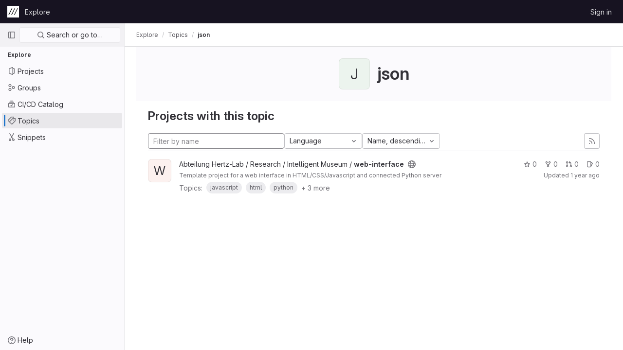

--- FILE ---
content_type: text/html; charset=utf-8
request_url: https://git.zkm.de/explore/projects/topics/json?archived=true&sort=name_desc
body_size: 7414
content:
<!DOCTYPE html>
<html class="ui-light-gray with-header with-top-bar " lang="en">
<head prefix="og: http://ogp.me/ns#">
<meta charset="utf-8">
<meta content="IE=edge" http-equiv="X-UA-Compatible">
<meta content="width=device-width, initial-scale=1" name="viewport">
<title>json · Topics · GitLab</title>
<script>
//<![CDATA[
window.gon={};gon.api_version="v4";gon.default_avatar_url="https://git.zkm.de/assets/no_avatar-849f9c04a3a0d0cea2424ae97b27447dc64a7dbfae83c036c45b403392f0e8ba.png";gon.max_file_size=10;gon.asset_host=null;gon.webpack_public_path="/assets/webpack/";gon.relative_url_root="";gon.user_color_scheme="white";gon.markdown_surround_selection=null;gon.markdown_automatic_lists=null;gon.math_rendering_limits_enabled=true;gon.recaptcha_api_server_url="https://www.recaptcha.net/recaptcha/api.js";gon.recaptcha_sitekey="";gon.gitlab_url="https://git.zkm.de";gon.revision="1e912d57d5a";gon.feature_category="groups_and_projects";gon.gitlab_logo="/assets/gitlab_logo-2957169c8ef64c58616a1ac3f4fc626e8a35ce4eb3ed31bb0d873712f2a041a0.png";gon.secure=true;gon.sprite_icons="/assets/icons-1563760c6022424ca5187159258484be0c106b044e5e5a1b4f0be7a10cd6c90f.svg";gon.sprite_file_icons="/assets/file_icons/file_icons-7cd3d6c3b29a6d972895f36472978a4b5adb4b37f9b5d0716a380e82389f7e0e.svg";gon.emoji_sprites_css_path="/assets/emoji_sprites-e1b1ba2d7a86a445dcb1110d1b6e7dd0200ecaa993a445df77a07537dbf8f475.css";gon.gridstack_css_path="/assets/lazy_bundles/gridstack-ff1d6ec7af9347a238856714421a749ddd3be71578bfd624fe2bc7fe23f6d35b.css";gon.test_env=false;gon.disable_animations=false;gon.suggested_label_colors={"#cc338b":"Magenta-pink","#dc143c":"Crimson","#c21e56":"Rose red","#cd5b45":"Dark coral","#ed9121":"Carrot orange","#eee600":"Titanium yellow","#009966":"Green-cyan","#8fbc8f":"Dark sea green","#6699cc":"Blue-gray","#e6e6fa":"Lavender","#9400d3":"Dark violet","#330066":"Deep violet","#36454f":"Charcoal grey","#808080":"Gray"};gon.first_day_of_week=1;gon.time_display_relative=true;gon.time_display_format=0;gon.ee=true;gon.jh=false;gon.dot_com=false;gon.uf_error_prefix="UF";gon.pat_prefix="glpat-";gon.keyboard_shortcuts_enabled=true;gon.diagramsnet_url="https://embed.diagrams.net";gon.features={"usageDataApi":true,"securityAutoFix":false,"sourceEditorToolbar":false,"vscodeWebIde":true,"keyContactsManagement":false,"removeMonitorMetrics":true,"customEmoji":true,"encodingLogsTree":false,"groupUserSaml":false,"duoChatCallout":true};gon.roadmap_epics_limit=1000;
//]]>
</script>





<link rel="stylesheet" href="/assets/application-aecafb937628c9745dc285b2cb2c41d8a57846c934c2168b0cfec35b3d44e51f.css" media="all" />
<link rel="stylesheet" href="/assets/page_bundles/projects-cc9a44858264462e84f8adf7211e8b40d69959d1fac83e72332dbca14f05bb31.css" media="all" />
<link rel="stylesheet" href="/assets/application_utilities-a3a6a0c210fab7b8f8237b16134485da1bf5a98097325a65685ef93b30a97976.css" media="all" />


<link rel="stylesheet" href="/assets/fonts-115c4704cb8c77e2fdf3fd0243eebf164e2e9b54bbab7bf6a4c14868b865ddf8.css" media="all" />
<link rel="stylesheet" href="/assets/highlight/themes/white-1b0806cb2775fab529e835804dfb351a11dd641f48d830a28b4b37882174cc0c.css" media="all" />


<link rel="preload" href="/assets/application_utilities-a3a6a0c210fab7b8f8237b16134485da1bf5a98097325a65685ef93b30a97976.css" as="style" type="text/css">
<link rel="preload" href="/assets/application-aecafb937628c9745dc285b2cb2c41d8a57846c934c2168b0cfec35b3d44e51f.css" as="style" type="text/css">
<link rel="preload" href="/assets/highlight/themes/white-1b0806cb2775fab529e835804dfb351a11dd641f48d830a28b4b37882174cc0c.css" as="style" type="text/css">





<script src="/assets/webpack/runtime.aec53e8d.bundle.js" defer="defer"></script>
<script src="/assets/webpack/main.7df63738.chunk.js" defer="defer"></script>
<script src="/assets/webpack/commons-pages.search.show-super_sidebar.d8ab0442.chunk.js" defer="defer"></script>
<script src="/assets/webpack/super_sidebar.c2a8ca66.chunk.js" defer="defer"></script>
<script src="/assets/webpack/pages.explore.projects.46acbb4f.chunk.js" defer="defer"></script>
<meta content="object" property="og:type">
<meta content="GitLab" property="og:site_name">
<meta content="json · Topics · GitLab" property="og:title">
<meta content="ZKM | Center for Art and Media" property="og:description">
<meta content="https://git.zkm.de/assets/twitter_card-570ddb06edf56a2312253c5872489847a0f385112ddbcd71ccfa1570febab5d2.jpg" property="og:image">
<meta content="64" property="og:image:width">
<meta content="64" property="og:image:height">
<meta content="https://git.zkm.de/explore/projects/topics/json?archived=true&amp;sort=name_desc" property="og:url">
<meta content="summary" property="twitter:card">
<meta content="json · Topics · GitLab" property="twitter:title">
<meta content="ZKM | Center for Art and Media" property="twitter:description">
<meta content="https://git.zkm.de/assets/twitter_card-570ddb06edf56a2312253c5872489847a0f385112ddbcd71ccfa1570febab5d2.jpg" property="twitter:image">

<meta name="csrf-param" content="authenticity_token" />
<meta name="csrf-token" content="DobBfFGWcakpKh6Wb2mARbo70IThMsKn2YaeFapS52jMNCbqizDSvGsDb4Ecz3Lip8r0IhFA8L3J1eXXV_LwUw" />
<meta name="csp-nonce" />
<meta name="action-cable-url" content="/-/cable" />
<link href="/-/manifest.json" rel="manifest">
<link rel="icon" type="image/png" href="/assets/favicon-72a2cad5025aa931d6ea56c3201d1f18e68a8cd39788c7c80d5b2b82aa5143ef.png" id="favicon" data-original-href="/assets/favicon-72a2cad5025aa931d6ea56c3201d1f18e68a8cd39788c7c80d5b2b82aa5143ef.png" />
<link rel="apple-touch-icon" type="image/x-icon" href="/assets/apple-touch-icon-b049d4bc0dd9626f31db825d61880737befc7835982586d015bded10b4435460.png" />
<link href="/search/opensearch.xml" rel="search" title="Search GitLab" type="application/opensearchdescription+xml">




<meta content="ZKM | Center for Art and Media" name="description">
<meta content="#ececef" name="theme-color">
</head>

<body class="tab-width-8 gl-browser-chrome gl-platform-mac  " data-page="explore:projects:topic">

<script>
//<![CDATA[
gl = window.gl || {};
gl.client = {"isChrome":true,"isMac":true};


//]]>
</script>



<header class="header-logged-out" data-testid="navbar">
<a class="gl-sr-only gl-accessibility" href="#content-body">Skip to content</a>
<div class="container-fluid">
<nav aria-label="Explore GitLab" class="header-logged-out-nav gl-display-flex gl-gap-3 gl-justify-content-space-between">
<div class="header-logged-out-logo gl-display-flex gl-align-items-center gl-gap-3">
<span class="gl-sr-only">GitLab</span>
<a title="Homepage" id="logo" class="has-tooltip" aria-label="Homepage" href="/"><img class="brand-header-logo lazy" alt="" data-src="/uploads/-/system/appearance/header_logo/1/zkm-logo-icon-white-24x24.png" src="[data-uri]" />
</a><div class="gl-display-flex gl-align-items-center">
</div>
</div>
<ul class="gl-list-style-none gl-p-0 gl-m-0 gl-display-flex gl-gap-3 gl-align-items-center gl-flex-grow-1">
<li class="header-logged-out-nav-item">
<a class="" href="/explore">Explore</a>
</li>
</ul>
<ul class="gl-list-style-none gl-p-0 gl-m-0 gl-display-flex gl-gap-3 gl-align-items-center gl-justify-content-end">
<li class="header-logged-out-nav-item">
<a href="/users/sign_in?redirect_to_referer=yes">Sign in</a>
</li>
</ul>
</nav>
</div>
</header>

<div class="layout-page page-with-super-sidebar">
<aside class="js-super-sidebar super-sidebar super-sidebar-loading" data-command-palette="{}" data-force-desktop-expanded-sidebar="" data-root-path="/" data-sidebar="{&quot;is_logged_in&quot;:false,&quot;context_switcher_links&quot;:[{&quot;title&quot;:&quot;Explore&quot;,&quot;link&quot;:&quot;/explore&quot;,&quot;icon&quot;:&quot;compass&quot;}],&quot;current_menu_items&quot;:[{&quot;id&quot;:&quot;projects_menu&quot;,&quot;title&quot;:&quot;Projects&quot;,&quot;icon&quot;:&quot;project&quot;,&quot;avatar&quot;:null,&quot;avatar_shape&quot;:&quot;rect&quot;,&quot;entity_id&quot;:null,&quot;link&quot;:&quot;/explore/projects&quot;,&quot;is_active&quot;:false,&quot;pill_count&quot;:null,&quot;items&quot;:[],&quot;separated&quot;:false},{&quot;id&quot;:&quot;groups_menu&quot;,&quot;title&quot;:&quot;Groups&quot;,&quot;icon&quot;:&quot;group&quot;,&quot;avatar&quot;:null,&quot;avatar_shape&quot;:&quot;rect&quot;,&quot;entity_id&quot;:null,&quot;link&quot;:&quot;/explore/groups&quot;,&quot;is_active&quot;:false,&quot;pill_count&quot;:null,&quot;items&quot;:[],&quot;separated&quot;:false},{&quot;id&quot;:&quot;catalog_menu&quot;,&quot;title&quot;:&quot;CI/CD Catalog&quot;,&quot;icon&quot;:&quot;catalog-checkmark&quot;,&quot;avatar&quot;:null,&quot;avatar_shape&quot;:&quot;rect&quot;,&quot;entity_id&quot;:null,&quot;link&quot;:&quot;/explore/catalog&quot;,&quot;is_active&quot;:false,&quot;pill_count&quot;:null,&quot;items&quot;:[],&quot;separated&quot;:false},{&quot;id&quot;:&quot;topics_menu&quot;,&quot;title&quot;:&quot;Topics&quot;,&quot;icon&quot;:&quot;labels&quot;,&quot;avatar&quot;:null,&quot;avatar_shape&quot;:&quot;rect&quot;,&quot;entity_id&quot;:null,&quot;link&quot;:&quot;/explore/projects/topics&quot;,&quot;is_active&quot;:true,&quot;pill_count&quot;:null,&quot;items&quot;:[],&quot;separated&quot;:false},{&quot;id&quot;:&quot;snippets_menu&quot;,&quot;title&quot;:&quot;Snippets&quot;,&quot;icon&quot;:&quot;snippet&quot;,&quot;avatar&quot;:null,&quot;avatar_shape&quot;:&quot;rect&quot;,&quot;entity_id&quot;:null,&quot;link&quot;:&quot;/explore/snippets&quot;,&quot;is_active&quot;:false,&quot;pill_count&quot;:null,&quot;items&quot;:[],&quot;separated&quot;:false}],&quot;current_context_header&quot;:&quot;Explore&quot;,&quot;support_path&quot;:&quot;https://about.gitlab.com/get-help/&quot;,&quot;display_whats_new&quot;:false,&quot;whats_new_most_recent_release_items_count&quot;:4,&quot;whats_new_version_digest&quot;:&quot;9a80cbde0c0fd67d411980e9d12a6f2bbec7cc5f5bb2125ad7afad55edf570e3&quot;,&quot;show_version_check&quot;:false,&quot;gitlab_version&quot;:{&quot;major&quot;:16,&quot;minor&quot;:8,&quot;patch&quot;:0,&quot;suffix_s&quot;:&quot;&quot;},&quot;gitlab_version_check&quot;:null,&quot;search&quot;:{&quot;search_path&quot;:&quot;/search&quot;,&quot;issues_path&quot;:&quot;/dashboard/issues&quot;,&quot;mr_path&quot;:&quot;/dashboard/merge_requests&quot;,&quot;autocomplete_path&quot;:&quot;/search/autocomplete&quot;,&quot;search_context&quot;:{&quot;for_snippets&quot;:null}},&quot;panel_type&quot;:&quot;explore&quot;,&quot;shortcut_links&quot;:[{&quot;title&quot;:&quot;Snippets&quot;,&quot;href&quot;:&quot;/explore/snippets&quot;,&quot;css_class&quot;:&quot;dashboard-shortcuts-snippets&quot;},{&quot;title&quot;:&quot;Groups&quot;,&quot;href&quot;:&quot;/explore/groups&quot;,&quot;css_class&quot;:&quot;dashboard-shortcuts-groups&quot;},{&quot;title&quot;:&quot;Projects&quot;,&quot;href&quot;:&quot;/explore/projects&quot;,&quot;css_class&quot;:&quot;dashboard-shortcuts-projects&quot;}]}"></aside>

<div class="content-wrapper">
<div class="mobile-overlay"></div>

<div class="alert-wrapper gl-force-block-formatting-context">




















<div class="top-bar-fixed container-fluid" data-testid="top-bar">
<div class="top-bar-container gl-display-flex gl-align-items-center gl-gap-2">
<button class="gl-button btn btn-icon btn-md btn-default btn-default-tertiary js-super-sidebar-toggle-expand super-sidebar-toggle gl-ml-n3" aria-controls="super-sidebar" aria-expanded="false" aria-label="Primary navigation sidebar" type="button"><svg class="s16 gl-icon gl-button-icon " data-testid="sidebar-icon"><use href="/assets/icons-1563760c6022424ca5187159258484be0c106b044e5e5a1b4f0be7a10cd6c90f.svg#sidebar"></use></svg>

</button>
<nav aria-label="Breadcrumbs" class="breadcrumbs gl-breadcrumbs" data-testid="breadcrumb-links">
<ul class="breadcrumb gl-breadcrumb-list js-breadcrumbs-list">
<li class="gl-breadcrumb-item gl-display-inline-flex"><a href="/explore">Explore</a></li>
<li class="gl-breadcrumb-item gl-display-inline-flex"><a href="/explore/projects/topics">Topics</a></li>

<li class="gl-breadcrumb-item" data-testid="breadcrumb-current-link">
<a href="/explore/projects/topics/json?archived=true&amp;sort=name_desc">json</a>
</li>
</ul>
<script type="application/ld+json">
{"@context":"https://schema.org","@type":"BreadcrumbList","itemListElement":[{"@type":"ListItem","position":1,"name":"Topics","item":"https://git.zkm.de/explore/projects/topics"},{"@type":"ListItem","position":2,"name":"json","item":"https://git.zkm.de/explore/projects/topics/json?archived=true\u0026sort=name_desc"}]}

</script>
</nav>



</div>
</div>

</div>
<div class="container-fluid container-limited ">
<main class="content" id="content-body">
<div class="flash-container flash-container-page sticky" data-testid="flash-container">
<div id="js-global-alerts"></div>
</div>




<div class="gl-text-center gl-bg-gray-10 gl-pb-3 gl-pt-6">
<div class="container-fluid container-limited">
<div class="gl-pb-5 gl-align-items-center gl-justify-content-center gl-display-flex">
<div alt="" class="gl-avatar gl-avatar-s64  gl-avatar-identicon gl-avatar-identicon-bg5">
J
</div>

<h1 class="gl-mt-3 gl-ml-5">
json
</h1>
</div>
</div>
</div>
<div class="container-fluid container-limited">
<div class="gl-py-5 gl-border-gray-100 gl-border-b-solid gl-border-b-1">
<h3 class="gl-m-0">Projects with this topic</h3>
</div>
<div class="top-area gl-pt-2 gl-pb-2 gl-justify-content-space-between">
<div class="nav-controls">
<form class="project-filter-form gl-display-flex! gl-flex-wrap gl-w-full gl-gap-3 " data-testid="project-filter-form-container" id="project-filter-form" action="/explore/projects/topics/json?archived=true&amp;sort=name_desc" accept-charset="UTF-8" method="get"><input type="search" name="name" id="project-filter-form-field" placeholder="Filter by name" class="project-filter-form-field form-control input-short js-projects-list-filter gl-m-0!" spellcheck="false" />
<input type="hidden" name="sort" id="sort" value="name_desc" autocomplete="off" />
<input type="hidden" name="archived" id="archived" value="true" autocomplete="off" />
<div class="dropdown gl-m-0!">
<button class="dropdown-menu-toggle " type="button" data-toggle="dropdown" data-testid="project-language-dropdown"><span class="dropdown-toggle-text ">Language</span><svg class="s16 dropdown-menu-toggle-icon" data-testid="chevron-down-icon"><use href="/assets/icons-1563760c6022424ca5187159258484be0c106b044e5e5a1b4f0be7a10cd6c90f.svg#chevron-down"></use></svg></button>
<ul class="dropdown-menu dropdown-menu-right dropdown-menu-selectable">
<li>
<a href="/explore/projects/topics/json?archived=true&amp;sort=name_desc">Any</a>
</li>
<li>
<a class="" href="/explore/projects/topics/json?archived=true&amp;language=19&amp;sort=name_desc">Batchfile
</a></li>
<li>
<a class="" href="/explore/projects/topics/json?archived=true&amp;language=9&amp;sort=name_desc">C
</a></li>
<li>
<a class="" href="/explore/projects/topics/json?archived=true&amp;language=8&amp;sort=name_desc">C++
</a></li>
<li>
<a class="" href="/explore/projects/topics/json?archived=true&amp;language=3&amp;sort=name_desc">CSS
</a></li>
<li>
<a class="" href="/explore/projects/topics/json?archived=true&amp;language=26&amp;sort=name_desc">Dockerfile
</a></li>
<li>
<a class="" href="/explore/projects/topics/json?archived=true&amp;language=1&amp;sort=name_desc">HTML
</a></li>
<li>
<a class="" href="/explore/projects/topics/json?archived=true&amp;language=45&amp;sort=name_desc">Hack
</a></li>
<li>
<a class="" href="/explore/projects/topics/json?archived=true&amp;language=16&amp;sort=name_desc">Java
</a></li>
<li>
<a class="" href="/explore/projects/topics/json?archived=true&amp;language=2&amp;sort=name_desc">JavaScript
</a></li>
<li>
<a class="" href="/explore/projects/topics/json?archived=true&amp;language=32&amp;sort=name_desc">Jupyter Notebook
</a></li>
<li>
<a class="" href="/explore/projects/topics/json?archived=true&amp;language=11&amp;sort=name_desc">Lua
</a></li>
<li>
<a class="" href="/explore/projects/topics/json?archived=true&amp;language=7&amp;sort=name_desc">Makefile
</a></li>
<li>
<a class="" href="/explore/projects/topics/json?archived=true&amp;language=18&amp;sort=name_desc">Max
</a></li>
<li>
<a class="" href="/explore/projects/topics/json?archived=true&amp;language=6&amp;sort=name_desc">Objective-C
</a></li>
<li>
<a class="" href="/explore/projects/topics/json?archived=true&amp;language=4&amp;sort=name_desc">PHP
</a></li>
<li>
<a class="" href="/explore/projects/topics/json?archived=true&amp;language=20&amp;sort=name_desc">PureBasic
</a></li>
<li>
<a class="" href="/explore/projects/topics/json?archived=true&amp;language=10&amp;sort=name_desc">Python
</a></li>
<li>
<a class="" href="/explore/projects/topics/json?archived=true&amp;language=22&amp;sort=name_desc">Rich Text Format
</a></li>
<li>
<a class="" href="/explore/projects/topics/json?archived=true&amp;language=17&amp;sort=name_desc">Ruby
</a></li>
<li>
<a class="" href="/explore/projects/topics/json?archived=true&amp;language=33&amp;sort=name_desc">SCSS
</a></li>
<li>
<a class="" href="/explore/projects/topics/json?archived=true&amp;language=14&amp;sort=name_desc">Shell
</a></li>
<li>
<a class="" href="/explore/projects/topics/json?archived=true&amp;language=46&amp;sort=name_desc">Stylus
</a></li>
<li>
<a class="" href="/explore/projects/topics/json?archived=true&amp;language=13&amp;sort=name_desc">Swift
</a></li>
<li>
<a class="" href="/explore/projects/topics/json?archived=true&amp;language=62&amp;sort=name_desc">TypeScript
</a></li>
<li>
<a class="" href="/explore/projects/topics/json?archived=true&amp;language=25&amp;sort=name_desc">Vue
</a></li>
</ul>
</div>
<input type="submit" name="commit" class="gl-display-none!" data-disable-with="" />
<div class="dropdown js-project-filter-dropdown-wrap gl-display-inline gl-m-0!">
<button class="dropdown-menu-toggle " id="sort-projects-dropdown" type="button" data-toggle="dropdown" data-display="static"><span class="dropdown-toggle-text ">Name, descending</span><svg class="s16 dropdown-menu-toggle-icon" data-testid="chevron-down-icon"><use href="/assets/icons-1563760c6022424ca5187159258484be0c106b044e5e5a1b4f0be7a10cd6c90f.svg#chevron-down"></use></svg></button>
<ul class="dropdown-menu dropdown-menu-right dropdown-menu-selectable">
<li class="dropdown-header">
Sort by
</li>
<li>
<a href="/explore/projects/topics/json?archived=true&amp;sort=latest_activity_desc">Updated date
</a></li>
<li>
<a href="/explore/projects/topics/json?archived=true&amp;sort=created_desc">Last created
</a></li>
<li>
<a href="/explore/projects/topics/json?archived=true&amp;sort=name_asc">Name
</a></li>
<li>
<a class="is-active" href="/explore/projects/topics/json?archived=true&amp;sort=name_desc">Name, descending
</a></li>
<li>
<a href="/explore/projects/topics/json?archived=true&amp;sort=stars_desc">Most stars
</a></li>
<li>
<a href="/explore/projects/topics/json?archived=true&amp;sort=latest_activity_asc">Oldest updated
</a></li>
<li>
<a href="/explore/projects/topics/json?archived=true&amp;sort=created_asc">Oldest created
</a></li>
<li class="divider"></li>
<li>
<a href="/explore/projects/topics/json?sort=name_desc">Hide archived projects
</a></li>
<li>
<a class="is-active" href="/explore/projects/topics/json?archived=true&amp;sort=name_desc">Show archived projects
</a></li>
<li>
<a href="/explore/projects/topics/json?archived=only&amp;sort=name_desc">Show archived projects only
</a></li>
</ul>
</div>


</form>

</div>
<a title="Subscribe to the new projects feed" class="gl-button btn btn-icon btn-md btn-default d-none d-sm-inline-flex has-tooltip" href="/explore/projects/topics/json.atom"><svg class="s16 gl-icon gl-button-icon " data-testid="rss-icon"><use href="/assets/icons-1563760c6022424ca5187159258484be0c106b044e5e5a1b4f0be7a10cd6c90f.svg#rss"></use></svg>

</a>
</div>
<div class="js-projects-list-holder" data-testid="projects-list">
<ul class="projects-list gl-text-secondary gl-w-full gl-my-2">
<li class="project-row">
<div class="project-cell gl-w-11">
<a class="project" href="/Hertz-Lab/Research/intelligent-museum/web-interface"><div alt="" class="gl-avatar gl-avatar-s48 gl-mr-5 gl-avatar-identicon gl-avatar-identicon-bg1">
W
</div>

</a></div>
<div class="project-cell">
<div class="project-details gl-pr-9 gl-sm-pr-0 gl-w-full gl-display-flex gl-flex-direction-column" data-qa-project-name="web-interface" data-testid="project-content">
<div class="gl-display-flex gl-align-items-center gl-flex-wrap">
<h2 class="gl-font-base gl-line-height-20 gl-my-0 gl-overflow-wrap-anywhere">
<a class="text-plain gl-mr-3 js-prefetch-document" title="web-interface" href="/Hertz-Lab/Research/intelligent-museum/web-interface"><span class="namespace-name gl-font-weight-normal">
Abteilung Hertz-Lab / Research / Intelligent Museum
/
</span>
<span class="project-name">web-interface</span>
</a></h2>
<span class="has-tooltip gl-mr-2" data-container="body" data-placement="top" title="Public - The project can be accessed without any authentication."><svg class="s16" data-testid="earth-icon"><use href="/assets/icons-1563760c6022424ca5187159258484be0c106b044e5e5a1b4f0be7a10cd6c90f.svg#earth"></use></svg></span>

</div>
<div class="description gl-display-none gl-sm-display-block gl-overflow-hidden gl-mr-3 gl-mt-2 gl-font-sm">
<p data-sourcepos="1:1-1:87" dir="auto">Template project for a web interface in HTML/CSS/Javascript and connected Python server</p>
</div>
<div class="gl-mt-2">
<div class="gl-w-full gl-display-inline-flex gl-flex-wrap gl-font-base gl-font-weight-normal gl-align-items-center gl-mx-n2 gl-my-n2" data-testid="project_topic_list">
<span class="gl-p-2 gl-text-gray-500">
Topics:
</span>
<a class="gl-p-2" href="/explore/projects/topics/javascript" itemprop="keywords">
<span class="gl-badge badge badge-pill badge-muted md">javascript</span>
</a>
<a class="gl-p-2" href="/explore/projects/topics/html" itemprop="keywords">
<span class="gl-badge badge badge-pill badge-muted md">html</span>
</a>
<a class="gl-p-2" href="/explore/projects/topics/python" itemprop="keywords">
<span class="gl-badge badge badge-pill badge-muted md">python</span>
</a>
<div class="text-nowrap gl-p-2" data-content="&lt;span class=&quot;gl-display-inline-flex gl-flex-wrap&quot;&gt;
&lt;a class=&quot;gl-mr-3 gl-mb-3&quot; href=&quot;/explore/projects/topics/api&quot; itemprop=&quot;keywords&quot;&gt;
&lt;span class=&quot;gl-badge badge badge-pill badge-muted md&quot;&gt;api&lt;/span&gt;
&lt;/a&gt;
&lt;a class=&quot;gl-mr-3 gl-mb-3&quot; href=&quot;/explore/projects/topics/flask&quot; itemprop=&quot;keywords&quot;&gt;
&lt;span class=&quot;gl-badge badge badge-pill badge-muted md&quot;&gt;flask&lt;/span&gt;
&lt;/a&gt;
&lt;a class=&quot;gl-mr-3 gl-mb-3&quot; href=&quot;/explore/projects/topics/json&quot; itemprop=&quot;keywords&quot;&gt;
&lt;span class=&quot;gl-badge badge badge-pill badge-muted md&quot;&gt;json&lt;/span&gt;
&lt;/a&gt;
&lt;/span&gt;
" data-html="true" data-placement="top" data-title="More topics" data-toggle="popover" data-triggers="focus hover" role="button" tabindex="0">
+ 3 more
</div>
</div>

</div>

<div class="gl-display-flex gl-mt-3 gl-sm-display-none!">
<div class="controls gl-display-flex gl-align-items-center">

<a class="gl-display-flex gl-align-items-center gl-ml-5 gl-reset-color! icon-wrapper has-tooltip stars" title="Stars" data-container="body" data-placement="top" href="/Hertz-Lab/Research/intelligent-museum/web-interface/-/starrers"><svg class="s14 gl-mr-2" data-testid="star-o-icon"><use href="/assets/icons-1563760c6022424ca5187159258484be0c106b044e5e5a1b4f0be7a10cd6c90f.svg#star-o"></use></svg>
0
</a></div>
<div class="updated-note gl-font-sm gl-ml-3 gl-sm-ml-0">
<span>
Updated
<time class="js-timeago" title="Oct 7, 2024 5:40pm" datetime="2024-10-07T17:40:29Z" data-toggle="tooltip" data-placement="top" data-container="body">Oct 07, 2024</time>
</span>
</div>
</div>
</div>
</div>
<div class="project-cell gl-display-none! gl-sm-display-table-cell!">
<div class="project-controls gl-display-flex gl-flex-direction-column gl-align-items-flex-end gl-w-full" data-testid="project_controls">
<div class="controls gl-display-flex gl-align-items-center gl-mb-2 gl-pr-0!">

<a class="gl-display-flex gl-align-items-center gl-ml-5 gl-reset-color! icon-wrapper has-tooltip stars" title="Stars" data-container="body" data-placement="top" href="/Hertz-Lab/Research/intelligent-museum/web-interface/-/starrers"><svg class="s14 gl-mr-2" data-testid="star-o-icon"><use href="/assets/icons-1563760c6022424ca5187159258484be0c106b044e5e5a1b4f0be7a10cd6c90f.svg#star-o"></use></svg>
0
</a><a class="gl-display-flex gl-align-items-center gl-ml-5 gl-reset-color! icon-wrapper has-tooltip forks" title="Forks" data-container="body" data-placement="top" href="/Hertz-Lab/Research/intelligent-museum/web-interface/-/forks"><svg class="s14 gl-mr-2" data-testid="fork-icon"><use href="/assets/icons-1563760c6022424ca5187159258484be0c106b044e5e5a1b4f0be7a10cd6c90f.svg#fork"></use></svg>
0
</a><a class="gl-display-flex gl-align-items-center gl-ml-5 gl-reset-color! icon-wrapper has-tooltip merge-requests" title="Merge requests" data-container="body" data-placement="top" href="/Hertz-Lab/Research/intelligent-museum/web-interface/-/merge_requests"><svg class="s14 gl-mr-2" data-testid="git-merge-icon"><use href="/assets/icons-1563760c6022424ca5187159258484be0c106b044e5e5a1b4f0be7a10cd6c90f.svg#git-merge"></use></svg>
0
</a><a class="gl-display-flex gl-align-items-center gl-ml-5 gl-reset-color! icon-wrapper has-tooltip issues" title="Issues" data-container="body" data-placement="top" href="/Hertz-Lab/Research/intelligent-museum/web-interface/-/issues"><svg class="s14 gl-mr-2" data-testid="issues-icon"><use href="/assets/icons-1563760c6022424ca5187159258484be0c106b044e5e5a1b4f0be7a10cd6c90f.svg#issues"></use></svg>
0
</a></div>
<div class="updated-note gl-font-sm gl-white-space-nowrap gl-justify-content-end">
<span>
Updated
<time class="js-timeago" title="Oct 7, 2024 5:40pm" datetime="2024-10-07T17:40:29Z" data-toggle="tooltip" data-placement="top" data-container="body">Oct 07, 2024</time>
</span>
</div>
</div>
</div>
</li>

</ul>
<div class="gl-pagination gl-mt-3">
<ul class="pagination justify-content-center">
</ul>
</div>

</div>


</div>

</main>
</div>


</div>
</div>


<script>
//<![CDATA[
if ('loading' in HTMLImageElement.prototype) {
  document.querySelectorAll('img.lazy').forEach(img => {
    img.loading = 'lazy';
    let imgUrl = img.dataset.src;
    // Only adding width + height for avatars for now
    if (imgUrl.indexOf('/avatar/') > -1 && imgUrl.indexOf('?') === -1) {
      const targetWidth = img.getAttribute('width') || img.width;
      imgUrl += `?width=${targetWidth}`;
    }
    img.src = imgUrl;
    img.removeAttribute('data-src');
    img.classList.remove('lazy');
    img.classList.add('js-lazy-loaded');
    img.dataset.testid = 'js-lazy-loaded-content';
  });
}

//]]>
</script>
<script>
//<![CDATA[
gl = window.gl || {};
gl.experiments = {};


//]]>
</script>

</body>
</html>



--- FILE ---
content_type: text/javascript; charset=utf-8
request_url: https://git.zkm.de/assets/webpack/initInviteMembersTrigger.67fd8cf8.chunk.js
body_size: 3955
content:
(this.webpackJsonp=this.webpackJsonp||[]).push([[545],{"6fAW":function(t,e,n){"use strict";n.r(e),n.d(e,"default",(function(){return o}));n("ZzK0"),n("z6RN"),n("BzOf");var r=n("ewH8"),i=n("LgEk");function o(){const t=document.querySelectorAll(".js-invite-members-trigger");return!!t&&t.forEach((function(t){return new r.default({el:t,name:"InviteMembersTriggerRoot",render:function(e){return e(i.a,{props:{...t.dataset}})}})}))}},"7xOh":function(t,e,n){"use strict";n("Tznw"),n("IYH6"),n("6yen"),n("OeRx"),n("l/dT"),n("RqS2"),n("Zy7a"),n("cjZU"),n("OAhk"),n("X42P"),n("mHhP"),n("fn0I"),n("UB/6"),n("imhG"),n("v2fZ"),n("UezY"),n("z6RN"),n("hG7+"),n("ZzK0"),n("BzOf");class r{constructor(){this.$_all=new Map}dispose(){this.$_all.clear()}$on(t,e){const n=this.$_all.get(t);n&&n.push(e)||this.$_all.set(t,[e])}$off(t,e){const n=this.$_all.get(t)||[],r=e?n.filter((function(t){return t!==e})):[];r.length?this.$_all.set(t,r):this.$_all.delete(t)}$once(t,e){var n=this;const r=function(...i){n.$off(t,r),e(...i)};this.$on(t,r)}$emit(t,...e){(this.$_all.get(t)||[]).forEach((function(t){t(...e)}))}}e.a=function(){return new r}},"7z1+":function(t,e,n){"use strict";n.d(e,"a",(function(){return l})),n.d(e,"b",(function(){return a})),n.d(e,"c",(function(){return s})),n.d(e,"d",(function(){return u}));var r=n("KFC0"),i=n.n(r),o=n("BglX");const s=t=>Boolean(t)&&(t=>{var e;return(null==t||null===(e=t.text)||void 0===e?void 0:e.length)>0&&!Array.isArray(null==t?void 0:t.items)})(t),a=t=>Boolean(t)&&Array.isArray(t.items)&&Boolean(t.items.length)&&t.items.every(s),u=t=>t.every(s)||t.every(a),l=t=>{let{default:e}=t;if(!i()(e))return!1;const n=e();if(!Array.isArray(n))return!1;const r=n.filter(t=>t.tag);return r.length&&r.every(t=>{return e=t,[o.c,o.b].includes(null===(n=e.type)||void 0===n?void 0:n.name)||"li"===e.type||(t=>{var e,n;return Boolean(t)&&(n=(null===(e=t.componentOptions)||void 0===e?void 0:e.tag)||t.tag,["gl-disclosure-dropdown-group","gl-disclosure-dropdown-item","li"].includes(n))})(t);var e,n})}},A2UA:function(t,e,n){"use strict";var r=n("7xOh");e.a=Object(r.a)()},BglX:function(t,e,n){"use strict";n.d(e,"a",(function(){return o})),n.d(e,"b",(function(){return i})),n.d(e,"c",(function(){return r}));const r="GlDisclosureDropdownItem",i="GlDisclosureDropdownGroup",o={top:"top",bottom:"bottom"}},LgEk:function(t,e,n){"use strict";var r=n("4lAS"),i=n("MV2A"),o=n("wP8z"),s=n("XiQx"),a=n("/lV4"),u=n("A2UA"),l=n("i7S8"),c={components:{GlButton:r.a,GlLink:i.a,GlDropdownItem:o.a,GlDisclosureDropdownItem:s.b},props:{displayText:{type:String,required:!1,default:Object(a.g)("InviteMembers|Invite team members")},icon:{type:String,required:!1,default:""},classes:{type:String,required:!1,default:""},variant:{type:String,required:!1,default:void 0},triggerSource:{type:String,required:!0},triggerElement:{type:String,required:!1,default:"button"}},computed:{componentAttributes(){return{class:this.classes,"data-testid":"invite-members-button"}},item(){return{text:this.displayText}},isButtonTrigger(){return this.triggerElement===l.B},isWithEmojiTrigger(){return this.triggerElement===l.E},isDropdownWithEmojiTrigger(){return this.triggerElement===l.D},isDisclosureTrigger(){return this.triggerElement===l.C}},methods:{openModal(){u.a.$emit("openModal",{source:this.triggerSource})},handleDisclosureDropdownAction(){this.openModal(),this.$emit("modal-opened")}}},d=n("tBpV"),m=Object(d.a)(c,(function(){var t=this,e=t._self._c;return t.isButtonTrigger?e("gl-button",t._b({attrs:{variant:t.variant,icon:t.icon},on:{click:t.openModal}},"gl-button",t.componentAttributes,!1),[t._v("\n  "+t._s(t.displayText)+"\n")]):t.isWithEmojiTrigger?e("gl-link",t._b({on:{click:t.openModal}},"gl-link",t.componentAttributes,!1),[t._v("\n  "+t._s(t.displayText)+"\n  "),e("gl-emoji",{staticClass:"gl-vertical-align-baseline gl-reset-font-size gl-mr-1",attrs:{"data-name":t.icon}})],1):t.isDropdownWithEmojiTrigger?e("gl-dropdown-item",t._b({on:{click:t.openModal}},"gl-dropdown-item",t.componentAttributes,!1),[t._v("\n  "+t._s(t.displayText)+"\n  "),e("gl-emoji",{staticClass:"gl-vertical-align-baseline gl-reset-font-size gl-mr-1",attrs:{"data-name":t.icon}})],1):t.isDisclosureTrigger?e("gl-disclosure-dropdown-item",t._b({attrs:{item:t.item},on:{action:t.handleDisclosureDropdownAction}},"gl-disclosure-dropdown-item",t.componentAttributes,!1)):e("gl-link",t._b({attrs:{"data-is-link":"true"},on:{click:t.openModal}},"gl-link",t.componentAttributes,!1),[t._v("\n  "+t._s(t.displayText)+"\n")])}),[],!1,null,null,null);e.a=m.exports},"V5u/":function(t,e,n){"use strict";n.d(e,"a",(function(){return a})),n.d(e,"b",(function(){return u})),n.d(e,"c",(function(){return l})),n.d(e,"d",(function(){return c})),n.d(e,"e",(function(){return o})),n.d(e,"f",(function(){return b})),n.d(e,"g",(function(){return s})),n.d(e,"h",(function(){return i})),n.d(e,"i",(function(){return r})),n.d(e,"j",(function(){return d})),n.d(e,"k",(function(){return g})),n.d(e,"l",(function(){return p})),n.d(e,"m",(function(){return m}));const r="shown",i="hidden",o="beforeClose",s="focusContent",a="ArrowDown",u="ArrowUp",l="End",c="Enter",d="Home",m="Space",g="absolute",p="fixed",b="gl-new-dropdown-contents"},XiQx:function(t,e,n){"use strict";n.d(e,"a",(function(){return l}));var r=n("V5u/"),i=n("Qog8"),o=n("7z1+"),s=n("BglX"),a=n("Pyw5"),u=n.n(a);const l="gl-new-dropdown-item";const c={name:s.c,ITEM_CLASS:l,props:{item:{type:Object,required:!1,default:null,validator:o.c}},computed:{isLink(){var t;return"string"==typeof(null===(t=this.item)||void 0===t?void 0:t.href)},isCustomContent(){return Boolean(this.$scopedSlots.default)},itemComponent(){const{item:t}=this;return this.isLink?{is:"a",attrs:{href:t.href,...t.extraAttrs},listeners:{click:this.action}}:{is:"button",attrs:{...null==t?void 0:t.extraAttrs,type:"button"},listeners:{click:()=>{var e;null==t||null===(e=t.action)||void 0===e||e.call(void 0,t),this.action()}}}},listIndex(){var t,e;return null!==(t=this.item)&&void 0!==t&&null!==(e=t.extraAttrs)&&void 0!==e&&e.disabled?null:0},componentIndex(){var t,e;return null!==(t=this.item)&&void 0!==t&&null!==(e=t.extraAttrs)&&void 0!==e&&e.disabled?null:-1},wrapperClass(){var t,e;return null!==(t=null===(e=this.item)||void 0===e?void 0:e.wrapperClass)&&void 0!==t?t:""},wrapperListeners(){const t={keydown:this.onKeydown};return this.isCustomContent&&(t.click=this.action),t}},methods:{onKeydown(t){const{code:e}=t;var n;e!==r.d&&e!==r.m||(this.isCustomContent?this.action():(Object(i.k)(t),null===(n=this.$refs.item)||void 0===n||n.dispatchEvent(new MouseEvent("click",{bubbles:!0,cancelable:!0}))))},action(){this.$emit("action",this.item)}}};const d=u()({render:function(){var t=this,e=t.$createElement,n=t._self._c||e;return n("li",t._g({class:[t.$options.ITEM_CLASS,t.wrapperClass],attrs:{tabindex:t.listIndex,"data-testid":"disclosure-dropdown-item"}},t.wrapperListeners),[t._t("default",(function(){return[n(t.itemComponent.is,t._g(t._b({ref:"item",tag:"component",staticClass:"gl-new-dropdown-item-content",attrs:{tabindex:t.componentIndex}},"component",t.itemComponent.attrs,!1),t.itemComponent.listeners),[n("span",{staticClass:"gl-new-dropdown-item-text-wrapper"},[t._t("list-item",(function(){return[t._v("\n          "+t._s(t.item.text)+"\n        ")]}))],2)])]}))],2)},staticRenderFns:[]},void 0,c,void 0,!1,void 0,!1,void 0,void 0,void 0);e.b=d},i7S8:function(t,e,n){"use strict";n.d(e,"t",(function(){return o})),n.d(e,"x",(function(){return s})),n.d(e,"H",(function(){return a})),n.d(e,"m",(function(){return u})),n.d(e,"y",(function(){return l})),n.d(e,"g",(function(){return c})),n.d(e,"F",(function(){return d})),n.d(e,"G",(function(){return m})),n.d(e,"B",(function(){return g})),n.d(e,"A",(function(){return p})),n.d(e,"E",(function(){return b})),n.d(e,"D",(function(){return f})),n.d(e,"C",(function(){return v})),n.d(e,"p",(function(){return h})),n.d(e,"j",(function(){return M})),n.d(e,"k",(function(){return j})),n.d(e,"b",(function(){return G})),n.d(e,"a",(function(){return q})),n.d(e,"z",(function(){return H})),n.d(e,"l",(function(){return R})),n.d(e,"w",(function(){return Y})),n.d(e,"n",(function(){return P})),n.d(e,"o",(function(){return U})),n.d(e,"c",(function(){return V})),n.d(e,"i",(function(){return X})),n.d(e,"q",(function(){return N})),n.d(e,"h",(function(){return Q})),n.d(e,"s",(function(){return J})),n.d(e,"r",(function(){return tt})),n.d(e,"I",(function(){return et})),n.d(e,"f",(function(){return nt})),n.d(e,"v",(function(){return rt})),n.d(e,"e",(function(){return it})),n.d(e,"u",(function(){return ot})),n.d(e,"d",(function(){return st}));var r=n("/lV4"),i=n("qLpH");const o="project-select",s=200,a="gl-bg-green-100",u="gl-bg-red-100",l="members_invited_successfully",c={ALL:"all",DESCENDANT_GROUPS:"descendant_groups"},d="all",m="saml_provider_id",g="button",p="invite_members",b="text-emoji",f="dropdown-text-emoji",v="dropdown-text",h="invite_members_modal",M="invite_project_members_modal",j="project-members-page",w=Object(r.g)("InviteMembersModal|Invite members"),I=Object(r.g)("InviteMembersModal|GitLab is better with colleagues!"),y=Object(r.g)("InviteMembersModal|How about inviting a colleague or two to join you?"),_=Object(r.g)("InviteMembersModal|You're inviting members to the %{strongStart}%{name}%{strongEnd} group."),O=Object(r.g)("InviteMembersModal|You're inviting members to the %{strongStart}%{name}%{strongEnd} project."),x=Object(r.g)("InviteMembersModal|Congratulations on creating your project, you're almost there!"),k=Object(r.g)("InviteMembersModal|Username, name or email address"),S=Object(r.g)("InviteMembersModal|Select members or type email addresses"),E=Object(r.g)("InviteMembersModal|Invite a group"),A=Object(r.g)("InviteMembersModal|You're inviting a group to the %{strongStart}%{name}%{strongEnd} group."),T=Object(r.g)("InviteMembersModal|You're inviting a group to the %{strongStart}%{name}%{strongEnd} project."),C=Object(r.g)("InviteMembersModal|Inviting a group %{linkStart}adds its members to your group%{linkEnd}, including members who join after the invite. This might put your group over the free %{count} user limit."),L=Object(i.a)("user/group/manage",{anchor:"share-a-group-with-another-group"}),$=Object(r.g)("InviteMembersModal|Inviting a group %{linkStart}adds its members to your project%{linkEnd}, including members who join after the invite. This might put your group over the free %{count} user limit."),D=Object(i.a)("user/project/members/index",{anchor:"add-groups-to-a-project"}),B=Object(r.g)("InviteMembersModal|Select a group to invite"),z=Object(r.g)("InviteMembersModal|Search for a group to invite"),G=Object(r.g)("InviteMembersModal|Select a role"),q=Object(r.g)("InviteMembersModal|Access expiration date (optional)"),H=Object(r.g)("InviteMembersModal|Members were successfully added"),R=Object(r.g)("InviteMembersModal|Something went wrong"),Y=Object(r.g)("InviteMembersModal|%{linkStart}Read more%{linkEnd} about role permissions"),P=Object(r.g)("InviteMembersModal|Invite"),U=Object(r.g)("InviteMembersModal|Manage members"),V=Object(r.g)("InviteMembersModal|Cancel"),X=Object(r.g)("InviteMembersModal|Close invite team members"),F=Object(r.g)("InviteMembersModal|Review the invite errors and try again:"),K=Object(r.g)("InviteMembersModal|Show more (%{count})"),W=Object(r.g)("InviteMembersModal|Show less"),Z=Object(r.g)("InviteMembersModal|Please add members to invite"),N={modal:{default:{title:w},celebrate:{title:I,intro:y}},toGroup:{default:{introText:_}},toProject:{default:{introText:O},celebrate:{introText:x}},searchField:k,placeHolder:S,toastMessageSuccessful:H,memberErrorListText:F,collapsedErrors:K,expandedErrors:W,emptyInvitesAlertText:Z},Q={title:E,toGroup:{introText:A,notificationText:C,notificationLink:L},toProject:{introText:T,notificationText:$,notificationLink:D},searchField:B,placeHolder:z,toastMessageSuccessful:H},J="over_limit_modal_viewed",tt="invite_celebration_modal",et=Object(r.g)("InviteMembersModal|You only have space for %{count} more %{members} in %{name}"),nt=Object(r.g)("InviteMembersModal|You've reached your %{count} %{members} limit for %{name}"),rt="reached",it="close",ot=Object(r.g)("InviteMembersModal|To invite new users to this top-level group, you must remove existing users. You can still add existing users from the top-level group, including any subgroups and projects.").concat(Object(r.g)("InviteMembersModal| To get more members, the owner of this top-level group can %{trialLinkStart}start a trial%{trialLinkEnd} or %{upgradeLinkStart}upgrade%{upgradeLinkEnd} to a paid tier.")),st=Object(r.g)("InviteMembersModal|To get more members an owner of the group can %{trialLinkStart}start a trial%{trialLinkEnd} or %{upgradeLinkStart}upgrade%{upgradeLinkEnd} to a paid tier.")}}]);
//# sourceMappingURL=initInviteMembersTrigger.67fd8cf8.chunk.js.map